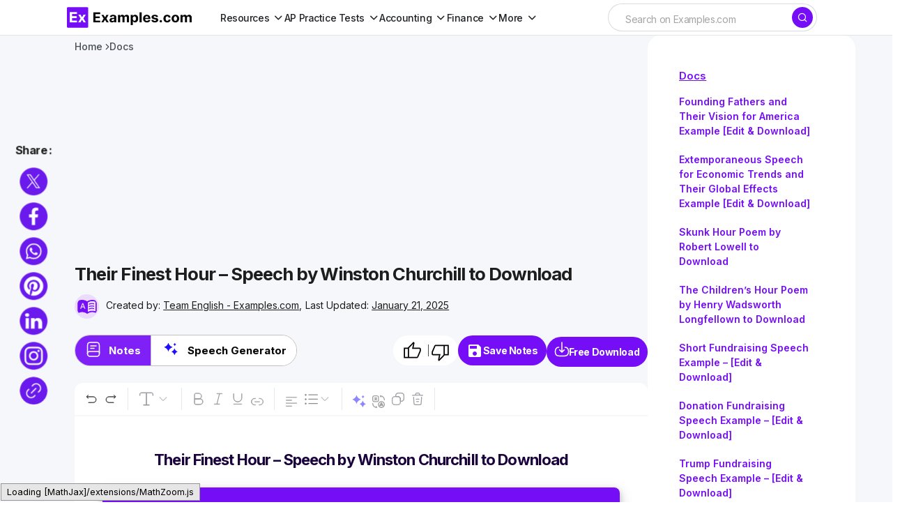

--- FILE ---
content_type: text/html; charset=utf-8
request_url: https://www.google.com/recaptcha/api2/aframe
body_size: 265
content:
<!DOCTYPE HTML><html><head><meta http-equiv="content-type" content="text/html; charset=UTF-8"></head><body><script nonce="g0Ou_2t8xVoR7RhV5mlIpg">/** Anti-fraud and anti-abuse applications only. See google.com/recaptcha */ try{var clients={'sodar':'https://pagead2.googlesyndication.com/pagead/sodar?'};window.addEventListener("message",function(a){try{if(a.source===window.parent){var b=JSON.parse(a.data);var c=clients[b['id']];if(c){var d=document.createElement('img');d.src=c+b['params']+'&rc='+(localStorage.getItem("rc::a")?sessionStorage.getItem("rc::b"):"");window.document.body.appendChild(d);sessionStorage.setItem("rc::e",parseInt(sessionStorage.getItem("rc::e")||0)+1);localStorage.setItem("rc::h",'1768764626232');}}}catch(b){}});window.parent.postMessage("_grecaptcha_ready", "*");}catch(b){}</script></body></html>